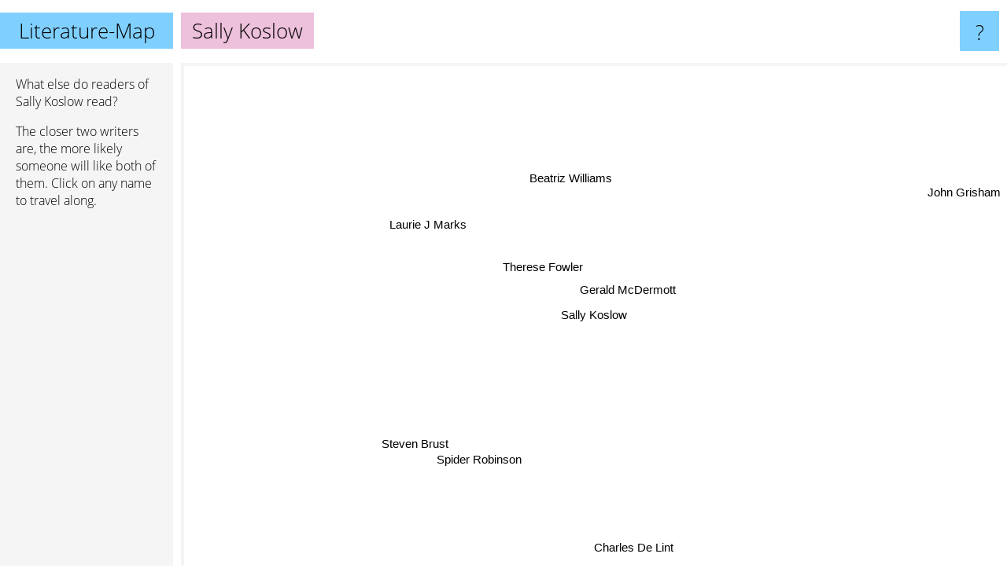

--- FILE ---
content_type: text/html; charset=UTF-8
request_url: https://www.literature-map.com/sally+koslow
body_size: 1619
content:
<!doctype html>
<html>
<head>
 <meta name="viewport" content="width=device-width, initial-scale=1">
 <meta property="og:image" content="https://www.literature-map.com/elements/objects/og_logo.png">
 <link rel="stylesheet" href="/elements/objects/styles_7_1.css">
 <title>Authors similar to Sally Koslow</title>
 <style>.project, .the_title {display: inline-block; font-size: 26px;}</style><style>@media (max-width: 500px) { .the_title {display: none; } }</style>
</head>

<body>

<table class=universe>
 <tr class=heaven>
  <td class=headline>

<table style="width: 100%;"><tr><td>
   <a class=project href="/">Literature-Map</a><span id=the_title class=the_title>Sally Koslow</span>
</td><td style="text-align: right">
   <a class=questionmark href="/info"><span style="font-size: 26px">?</span></a>
</td></tr></table>

  </td>
  <tr>
   <td class=content>
    
<link rel="stylesheet" href="/elements/objects/relator.css">

<div class=map_info>
 <div class=map_info_text><p>What else do readers of Sally Koslow read?</p><p>The closer two writers are, the more likely someone will like both of them. Click on any name to travel along.</p></div>
 <div class=advert><script async class=nogConsent data-src="//pagead2.googlesyndication.com/pagead/js/adsbygoogle.js"></script><!-- Map Responsive --><ins class="adsbygoogle" style="display:block" data-ad-client="ca-pub-4786778854163211" data-ad-slot="6623484194" data-ad-format="auto"></ins><script>(adsbygoogle = window.adsbygoogle || []).push({});</script></div>
</div>

<div id=gnodMap>
 <span class=S id=s0>Sally Koslow</span>
<a href="gerald+mcdermott" class=S id=s1>Gerald McDermott</a>
<a href="therese+fowler" class=S id=s2>Therese Fowler</a>
<a href="beatriz+williams" class=S id=s3>Beatriz Williams</a>
<a href="laurie+j+marks" class=S id=s4>Laurie J Marks</a>
<a href="spider+robinson" class=S id=s5>Spider Robinson</a>
<a href="steven+brust" class=S id=s6>Steven Brust</a>
<a href="charles+de+lint" class=S id=s7>Charles De Lint</a>
<a href="john+grisham" class=S id=s8>John Grisham</a>

</div>

<script>var NrWords=9;var Aid=new Array();Aid[0]=new Array(-1,9.09091,2.15054,0.782779,0.302115,0.110803,0.0720461,0.0404122,0.0150824);Aid[1]=new Array(9.09091,-1,-1,-1,0.306748,0.111421,0.0723066,0.040494,-1);Aid[2]=new Array(2.15054,-1,-1,1.87075,-1,-1,-1,-1,0.00751965);Aid[3]=new Array(0.782779,-1,1.87075,-1,-1,-1,-1,-1,0.0370151);Aid[4]=new Array(0.302115,0.306748,-1,-1,-1,0.0821355,1.99413,-1,-1);Aid[5]=new Array(0.110803,0.111421,-1,-1,0.0821355,-1,2.58545,1.8711,-1);Aid[6]=new Array(0.0720461,0.0723066,-1,-1,1.99413,2.58545,-1,1.22078,0.014339);Aid[7]=new Array(0.0404122,0.040494,-1,-1,-1,1.8711,1.22078,-1,0.0138014);Aid[8]=new Array(0.0150824,-1,0.00751965,0.0370151,-1,-1,0.014339,0.0138014,-1);
window.Pop=new Array(16,6,168,1006,646,1789,2760,4933,53032);
NrWords=9;var Len0=12;</script>
<script src="/elements/objects/related.js"></script>
<script src="/elements/objects/relator.js"></script>

<template id=search_template>
 <form id=search_form class="search" action='map-search.php' method=get>
  <input class="typeahead"
         type="text"
         name="f"
         id="f"
         maxlength="95"
         autocomplete="off">
  <button class=search_button><div class=mglass></div></button>
 </form>
</template>

<script src="/elements/objects/jquery-minified.js"></script>
<script src="/elements/objects/0g-typeahead.js"></script>
<script src="/elements/objects/typeahead.js"></script>

   </td>
  </tr>
</table>

<script type=module>
    import * as mgAnalytics from '/elements/objects/mganalytics.js';
    mgAnalytics.ini(2);
</script>

<script src="https://www.gnod.com/guest/consent_js"></script>

</body>
</html>


--- FILE ---
content_type: text/html; charset=utf-8
request_url: https://www.google.com/recaptcha/api2/aframe
body_size: 264
content:
<!DOCTYPE HTML><html><head><meta http-equiv="content-type" content="text/html; charset=UTF-8"></head><body><script nonce="nwfrA2HrIsK_TpKvcNiG9g">/** Anti-fraud and anti-abuse applications only. See google.com/recaptcha */ try{var clients={'sodar':'https://pagead2.googlesyndication.com/pagead/sodar?'};window.addEventListener("message",function(a){try{if(a.source===window.parent){var b=JSON.parse(a.data);var c=clients[b['id']];if(c){var d=document.createElement('img');d.src=c+b['params']+'&rc='+(localStorage.getItem("rc::a")?sessionStorage.getItem("rc::b"):"");window.document.body.appendChild(d);sessionStorage.setItem("rc::e",parseInt(sessionStorage.getItem("rc::e")||0)+1);localStorage.setItem("rc::h",'1768379702676');}}}catch(b){}});window.parent.postMessage("_grecaptcha_ready", "*");}catch(b){}</script></body></html>